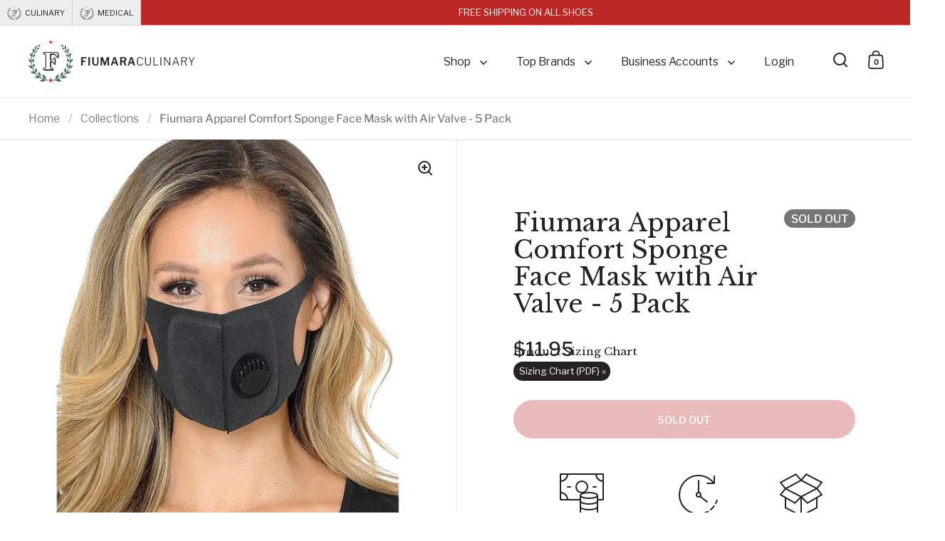

--- FILE ---
content_type: text/css
request_url: https://fiumaraculinary.com/cdn/shop/t/41/assets/custom.css?v=385067680786138661764762822
body_size: 2811
content:
/** Shopify CDN: Minification failed

Line 251:1 Unexpected "/"

**/
/* ----- Colors ----- */

/*
Gray - Dark = #262221
Gray - Light = #eceeed
Gray - Lightest (Border) = #d4d5d4
Green = #416e52
Red = #bb2826
*/

/* ----- Smooth Scroll ----- */

html {
  scroll-behavior: smooth;
}

/* ----- Mobile Spacing / Sizing ----- */
@media screen and (max-width: 768px) {
  .lap--box--small-fl-auto {
    min-height: auto !important;
    padding-top: 7.5% !important;
    padding-bottom: 7.5% !important;
  }

  h1,
  .h1 {
    font-size: calc(26px / 60 * var(--base-headings-size) + 0px);
  }
}

/* ----- Typography ----- */

/* Ordered List */
ol li {
  list-style: decimal;
  margin-left: 25px;
}

/* ----- Buttons ----- */

/* Download Now */
.button-download {
  background-color: #262221;
  border: none !important;
  color: #fff !important;
}

/* ----- Flexbox ----- */

/* Center */
.flexbox {
  display: flex;
}

.flexbox.center {
  align-items: center;
}

@media screen and (max-width: 480px) {
  .flexbox {
    flex-direction: column;
  }
}

/* ----- Brand Tabs ----- */

announcement-bar {
  /*background: #eceeed !important;*/
  display: inline-flex !important;
  min-height: 36px;
  padding: 0 9px !important;
  width: calc(100% - 200px);
}

.announcement-bar {
  width: 100%;
}

.announcement-bar__content {
  width: 100% !important;
}

.announcement-bar__content .announcement {
  font-size: calc(11.5px / 16 * var(--base-body-size) + 0px) !important;
  padding: 0 6px !important;
}

.announcement-bar__content-nav {
  background: transparent !important;
}

@media screen and (max-width: 879px) {
  announcement-bar {
    min-height: 46px;
    width: 100%;
  }
}

@media screen and (max-width: 480px) {
  announcement-bar {
    min-height: 42px;
  }

  .announcement-bar__content .announcement {
    font-size: calc(10.5px / 16 * var(--base-body-size) + 0px) !important;
  }
}

#brand-tab {
  border-bottom: 1px solid #d4d5d4;
  display: inline-flex;
  height: 36px;
  float: left;
  margin: 0;
  padding: 0;
}

#brand-tab ul {
  align-items: center;
  display: flex;
  margin: 0;
  padding: 0;
}

#brand-tab ul li {
  font-size: 11px;
  list-style-type: none;
}

#brand-tab li a {
  align-items: center;
  background-color: #eceeed;
  border-right: 1px solid #d4d5d4;
  color: #262221;
  display: inline-flex;
  margin-right: 0;
  padding: 9px 10px 7px 10px;
  text-decoration: none;
  transition: background-color 0.3s ease, border-color 0.3s ease;
}

#brand-tab li a:before {
  background-image: url('https://fiumaraculinary.com/cdn/shop/files/Fiumara-Apparel-Icon-Color.png');
  background-repeat: no-repeat;
  background-size: 20px 19px;
  content: "";
  display: inline-block;
  height: 19px;
  margin-right: 5px;
  width: 20px;
}

#brand-tab li a:hover {
  background-color: #fff;
}

#brand-tab li a.active {
  background-color: #eceeed;
  color: #262221;
}

#brand-tab li:not(:last-child):after {
  content: "";
}

@media screen and (max-width: 879px) {
  #brand-tab {
    background-color: #eceeed;
    width: 100%;
  }
}

/* ----- Scroll-Triggered Header Visibility (Specific to homepage) ----- */

/* Fixed position and animation */
#shopify-section-sections--16766722670655__announcement,
#shopify-section-sections--16766722670655__header {
  position: fixed;
  left: 0;
  width: 100%;
  transform: translateY(-136px);
  transition: transform 0.3s ease;
}

/* Make both visible when scrolling up */
#shopify-section-sections--16766722670655__announcement.is-visible,
#shopify-section-sections--16766722670655__header.is-visible {
  transform: translateY(0);
}

/* Stack: announcement bar first, header below */
#shopify-section-sections--16766722670655__announcement {
  background-color: #bb2826;
  top: 0;
  z-index: 1001;
}

#shopify-section-sections--16766722670655__header {
  top: 36px;
  /* height of announcement */
  z-index: 1000;
}

/* Push page content below the fixed header on homepage only */
/* Apply only on homepage */
/*body.template-index main.main-content {
  padding-top: 136px;
}*/

/* Reset everywhere else */
body:not(.template-index) main.main-content {
  padding-top: 0;
}

body.no-animate [id^="shopify-section-"][id*="announcement"],
body.no-animate [id^="shopify-section-"][id*="header"] {
  transition: none !important;
}

/*@media (max-width: 767px)*/
@media (max-width: 1024px) {

  #shopify-section-sections--16766722670655__announcement,
  #shopify-section-sections--16766722670655__header {
    position: relative;
    top: auto;
    transform: none !important;
    transition: none;
    z-index: auto;
  }
}

/* Breadcrumb adjustment */

/* [id^="shopify-section-"][id*="breadcrumb"] {
  padding-top: 136px;
}

/*@media (max-width: 767px)*/
@media (max-width: 1024px) {
  [id^="shopify-section-"][id*="breadcrumb"] {
    padding-top: 0;
  }
}

*/
/* ----- Hero Video Icon ----- */

.hero-video-icon {
  width: 50%;
  max-width: 350px;
}

/* ----- Details Summary ----- */

details {
  display: block;
}

details[open] summary::before {
  content: "SHOW LESS -";
}

summary {
  background-color: #262221;
  border-radius: 20px;
  color: #fff;
  cursor: pointer;
  font-size: 75%;
  display: inline-block;
  list-style: none;
  margin-bottom: 30px;
  padding: 2px 8px 1px 10px;
}

summary::before {
  content: "SHOW MORE +";
  transition: transform 0.25s ease-in-out;
}

@supports (-webkit-appearance: none) {
  summary::-webkit-details-marker {
    display: none;
  }
}

/* ----- Truncated Collection Description ----- */

.product-description-full {
  display: none;
  margin: 0 0 30px;
}

.short-text {
  all: unset;
  display: block;
  font-family: var(--font-stack-body);
  font-size: calc(16px / 16 * var(--base-body-size) + 0px);
  line-height: 1.5;
  color: inherit;
  margin-bottom: 20px;
  overflow-wrap: break-word;
}

/* Hide collection description on mobile */
@media screen and (max-width: 480px) {
  .short-text {
    display: none;
  }
}

.showmore,
.showless {
  all: unset;
  background-color: #262221;
  border-radius: 20px;
  color: #fff !important;
  cursor: pointer;
  display: inline-block;
  font-size: 14px;
  font-family: var(--font-stack-body);
  font-weight: normal;
  line-height: 1.3em;
  padding: 3px 6px 3px 8px;
  text-decoration: none;
}

.showmore {
  margin: 8px 0 0;
}

.showless {
  margin: 0;
}

/* ----- Collection Typography - Desktop Only ----- */

@media screen and (min-width: 1024px) {

  #CollectionProductGrid h1 {
    font-size: calc(48px / 60 * var(--base-headings-size) + 0px);
  }

  #CollectionProductGrid h2 {
    font-size: calc(24px / 60 * var(--base-headings-size) + 0px);
  }

  #CollectionProductGrid h3 {
    font-size: calc(18px / 60 * var(--base-headings-size) + 0px);
  }

}

/* ----- Product Vendor - Hide ----- */

.product-header .product-vendor {
  display: none !important;
}

/* ----- Product Content Reduce Height ----- */
.box__product-content .site-box-content>div>*:not(:last-child):not(product-variants) {
  margin-bottom: 1em !important;
}

/* ----- Product Sizing Chart ----- */

.sizing-chart {
  margin-top: -2.5em !important;
}

.sizing-chart h5 {
  margin: 0 0 4px;
}

.sizing-chart a {
  background-color: #262221;
  border-radius: 20px;
  color: #fff !important;
  display: inline-block;
  font-size: 75%;
  padding: 3px 6px 3px 8px;
  margin-bottom: 10px !important;
}

@media screen and (max-width: 640px) {
  .sizing-chart {
    margin-top: -1em !important;
  }
}

/* ----- Blog Background Overlay ----- */

.site-box .site-box-background.with-image:after {
  opacity: .7 !important
}

@media screen and (max-width: 640px) {
  .blog-item__image:after {
    opacity: .7 !important;
  }
}

/* ----- Pages ----- */

/* Top Quality Brands */
.top-brands {
  margin-top: 12.5%;
  text-align: center;
}

.brand-logo {
  margin-bottom: 7.5%;
}

.brand-logo img {
  max-width: 350px;
  width: 100%
}

/* ----- Shopping Cart ----- */

/* Ensure outer container is fixed at 70vh */
#section-cart .site-box.box--big {
  background-color: #eceeed;
  min-height: 0;
  display: flex;
  flex-direction: column;
  overflow: hidden;
  box-sizing: border-box;
}

/* Make inner scroll container flexible and scrollable */
#section-cart .site-box.box--big.lap--box--bigger.box--top-align.box--column-flow.box__text {
  flex: 1 1 auto;
  min-height: 0;
  box-sizing: border-box;
  flex-direction: column;
}

/* Inner cart content must also flex and not overflow */
#section-cart .box__text>* {
  flex-shrink: 0;
}

#section-cart .title {
  margin-bottom: 20px;
}

#section-cart .box__image-text hr:not(:first-child) {
  margin-top: 0;
}

#section-cart {
  background-color: #eceeed;
}

.add-to-card-button--fixed-container {
  opacity: 1;
  left: 50%;
  transform: translate(-50%);
}

#section-cart .alert {
  display: none;
}

#section-cart .site-box:not(.cart) .site-box-content {
  min-height: unset;
  padding-bottom: 0;
}

#section-cart .site-box::before {
  display: none;
}


#section-cart .cart {
  padding-top: 0;
  padding-bottom: 0;
}

.cart-actions a,
.cart-actions button {
  font-size: 16px;
  font-weight: 500;
  line-height: 24px;
  text-transform: uppercase;
}

#section-cart .site-box-content {
  padding-top: 24px;
  /* padding-bottom: 80px; */
  align-items: flex-start;
  gap: 24px;
}

#section-cart .site-box .cart-actions .button--additional {
  display: flex;
  align-items: center;
  justify-content: center;
  width: 100%;
  border: 1px solid #767271;
  border-radius: 80px;
  color: #767271;
  background: transparent;
}

#section-cart .site-box:not(.cart) .site-box-content {
  padding-inline: var(--box-small-padding);
}

#section-cart .subtitle {
  margin-bottom: 30px;
}

#section-cart .item-title {
  color: #262221;
}

#section-cart .cart__form-block {
  margin-bottom: 30px;
}

cart-form .content {
  display: flex;
  justify-content: space-between;
  gap: 24px;
  width: 100%;
}

cart-form .actions {
  display: flex;
  flex-direction: row-reverse;
  justify-content: space-between;
  align-items: flex-end;
}

@media (min-width: 750px) {
  cart-form .actions {
    flex-direction: column;
  }
}

#section-cart .cart-items__left-content {
  display: flex;
  flex-direction: column;
}

#section-cart .cart-items__left-content .item-price {
  margin-top: auto;
}

#section-cart .site-box .cart-item {
  align-items: unset;
}

.shopify-section #section-cart:has(.cart-items:empty) .site-box:not(.cart),
.shopify-section #section-cart:has(.site-box-content:empty) .site-box:not(.cart) {
  display: none;
}

#section-cart .site-box:not(.cart) {
  display: flex;
}

#section-cart {
  width: 100%;
}

#section-cart .site-box {
  width: 100%;
}

.shopify-section #section-cart:has(.cart-items:empty) .site-box.cart,
.shopify-section #section-cart:has(.site-box-content:empty) .site-box.cart {
  padding-bottom: 40px;
}

.cart-header__description {
  text-align: center;
  margin-top: 24px;
  max-width: 649px;
  margin-inline: auto;
}

.cart-header__description p {
  margin-bottom: 16px;
}

.cart-header__description hr {
  margin-inline: auto;
}

.cart-subtotal {
  max-width: 100%;
  padding: 24px;
  border: 1px solid #AFAFAF;
  background: #F6F8F7;
  padding-bottom: 12px;
}

@media (min-width: 1024px) {
  .cart-subtotal {
    max-width: 44%;
  }
}

.cart-subtotal__title {
  font-family: "Libre Franklin";
  font-weight: 600;
}

.cart-subtotal .text-w-icon__icon svg {
  width: 40px;
  height: 40px;
}

.cart-subtotal .text-w-icon__title {
  font-weight: 400;
  font-size: 12px;
  line-height: 16px;
  letter-spacing: 0;
  font-family: var(--font-stack-headings);
}

#CartTotal {
  border-top: 1px solid #CDCDCD;
  padding-top: 24px;
  display: flex;
  justify-content: space-between;
}

#CartTotal,
#CartTotal>* {
  font-weight: 700;
  font-size: 20px;
  line-height: 24px;
  letter-spacing: 0;
}

.cart-out .button[type="submit"] {
  width: 100%;
  margin-bottom: 8px;
  background: #bb2826;
}

.cart-actions p {
  color: #262221;
  text-align: center;
  margin-bottom: 8px;
  font-size: 18px;
}

.cart-items__options {
  display: flex;
  flex-direction: column;
  gap: 8px;
  width: fit-content;
}

@media (min-width: 576px) {
  .cart-items__options {
    flex-direction: row;
    gap: 24px;
    width: 100%;
  }
}

.cart-option__item-list {
  display: flex;
  gap: 8px;
}

.cart-option__item-list label {
  width: auto;
  white-space: nowrap;
  text-transform: capitalize;
  font-weight: 400;
  font-size: 16px;
}

.cart-option__item-list select {
  border: none;
  background: none;
  padding: 0;
  height: unset;
  background-image: url("data:image/svg+xml;utf8,<svg width='24' height='12' viewBox='0 0 24 12' fill='none' xmlns='http://www.w3.org/2000/svg'><path d='M17.42 2.45199L18.48 3.51299L12.703 9.29199C12.6104 9.38514 12.5004 9.45907 12.3791 9.50952C12.2579 9.55997 12.1278 9.58594 11.9965 9.58594C11.8652 9.58594 11.7352 9.55997 11.6139 9.50952C11.4927 9.45907 11.3826 9.38514 11.29 9.29199L5.51001 3.51299L6.57001 2.45299L11.995 7.87699L17.42 2.45199Z' fill='%23000'/></svg>");
  background-repeat: no-repeat;
  background-position: right 2px center;
  background-size: 21px auto;
  padding-left: 4px;
  padding-right: 30px;
  font-weight: 400;
  font-size: 16px;
  border-bottom: 1px solid #B4B4B4;
}

cart-form {
  width: 100%;
  padding: 24px;
  border: 1px solid #AFAFAF;
}

@media (min-width: 1024px) {
  .cart-subtotal__footer {
    width: 80%;
    margin-inline: auto;
  }
}

.button--style-2 {
  background: transparent;
  color: #262221;
  border: 1px solid #262221;
}

/* ----- Footer ----- */

/* Payment Alignment */
.site-footer .site-payment {
  justify-content: start !important;
}

/* Secure Badge Alignment */
.site-footer .footer-bottom {
  align-items: start !important;
}

/* Copyright Adjustments */
.footer-copyright {
  margin-bottom: 10px;
  text-align: left !important;
}

.site-copyright.text-size--smaller {
  font-size: 70% !important;
}

/* Hide Powered by Shopify */
.powered-by-shopify {
  display: none;
}

/* Icon Sizing */
.footer-image {
  margin: 50px auto 0;
  max-width: 100px;
}

/* ----- Apps ----- */

/* Judge Me Widget Spacing */

.jdgm-widget.jdgm-widget {
  padding: 0 0 2.5% 0 !important;
}

.jdgm-widget-actions-wrapper a.jdgm-write-rev-link {
  font-weight: 400;
  text-transform: uppercase;
}

/* ----- Klaviyo Form - Free Guide ----- */

.klaviyo-form-XpN3b2 input {
  background-color: transparent !important;
  margin-bottom: 10px !important;
}

.klaviyo-form-XpN3b2 ::placeholder {
  color: #262221 !important;
}

.klaviyo-form-XpN3b2 button {
  border-radius: 50px !important;
  font-weight: 500 !important;
  ;
  padding: 4px 35px !important;
}

/* ----- Contact Form Section - Responsive Spacing ----- */

/* Tablet adjustments (769-1024px) */
@media (max-width: 1024px) {
  [id^="section-template--"][id$="contact_form"] .box__text .site-box-content {
    padding-top: max(40px, calc(var(--contact-padding-top, 60px) * 0.7));
    padding-bottom: max(40px, calc(var(--contact-padding-bottom, 60px) * 0.7));
  }
}

/* Mobile adjustments (≤768px) */
@media (max-width: 768px) {
  [id^="section-template--"][id$="contact_form"] .box__text .site-box-content {
    padding-top: max(30px, calc(var(--contact-padding-top, 60px) * 0.5));
    padding-bottom: max(30px, calc(var(--contact-padding-bottom, 60px) * 0.5));
  }

  [id^="section-template--"][id$="contact_form"] .simple-grid .grid__item {
    margin-bottom: max(15px, calc(var(--contact-form-spacing, 20px) * 0.75));
  }
}

--- FILE ---
content_type: text/plain; charset=utf-8
request_url: https://productoptions.w3apps.co/api/imagecustomizer?productID=4698545815615&shopName=fiumara-apparel&callback=jQuery191008133379865515744_1768843804410&_=1768843804412
body_size: -38
content:
jQuery191008133379865515744_1768843804410("{}")

--- FILE ---
content_type: application/javascript; charset=utf-8
request_url: https://fiumaraculinary.com/products/black-comfort-sponge-face-mask-with-air-valve-5-pack.json?callback=jQuery191008133379865515744_1768843804410&_=1768843804411
body_size: 1097
content:
/**/jQuery191008133379865515744_1768843804410({"product":{"id":4698545815615,"title":"Fiumara Apparel Comfort Sponge Face Mask with Air Valve - 5 Pack","body_html":"\u003cdiv\u003e\u003cspan\u003e\u003c\/span\u003e\u003c\/div\u003e\n\u003cdiv\u003e\u003cspan\u003eThis lightweight and the soft mask come with an integrated exhalation valve that prevents contaminants from entering while providing comfort. The exhalation valve allows air to enter, making it easier for you to breathe while avoiding dust and other pollutants. Comfortable, wide elastic ties allow you to wear these masks for a long time without any discomfort. The mask is suitable for hotels, bartenders, food service workers restaurant employees, and other outdoor activities. Made with soft material, the mask can be reused multiple times.\u003c\/span\u003e\u003c\/div\u003e\n\u003cdiv\u003e\u003cspan\u003e\u003c\/span\u003e\u003c\/div\u003e\n\u003cdiv\u003e\u003cspan\u003e\u003c\/span\u003e\u003c\/div\u003e\n\u003cul\u003e\u003c\/ul\u003e\n\u003cul\u003e\n\u003cli\u003eRetail Ready Packaging\u003c\/li\u003e\n\u003cli\u003eAir Valve for Easier Breathing\u003c\/li\u003e\n\u003cli\u003eWashable and Reusable (Hand Wash)\u003c\/li\u003e\n\u003cli\u003eSoft Sponge Comfort Fit\u003c\/li\u003e\n\u003cli\u003eIncreased Ventilation of up to 70%\u003c\/li\u003e\n\u003cli\u003eIdeal for Workplaces and Casual Daily Use\u003c\/li\u003e\n\u003cli\u003eAn Easy to Wear Sponge Mask with Air Valve \u003c\/li\u003e\n\u003cli\u003eIncrease Air Ventilation\u003c\/li\u003e\n\u003cli\u003eAn Easy to Wear Face Mask for General Purpose and Oral Liquid Transmission\u003c\/li\u003e\n\u003cli\u003eWater \/ Moisture Repellent\u003c\/li\u003e\n\u003cli\u003eComfortable Sponge Ear Supports\u003c\/li\u003e\n\u003cli\u003eOUTER: Polyurethane\u003c\/li\u003e\n\u003c\/ul\u003e\n\u003cp\u003e \u003c\/p\u003e\n\u003cp\u003e \u003c\/p\u003e\n\u003ch3\u003eNOTE: Face Masks Can Be Effective To Help Protect Against Certain Airborne Dust, Allergens, Smoke, Pollution, Ash, Pollen As Well As The Spread Of Oral Liquids.\u003c\/h3\u003e\n\u003cp\u003e \u003c\/p\u003e\n\u003cp\u003e\u003cstrong\u003eProtective masks will only help prevent and not guarantee protection from contaminants. Caution and common sense must always be used. Beware of CDC and WHO guidelines.\u003c\/strong\u003e\u003c\/p\u003e","vendor":"Fiumara Apparel","product_type":"","created_at":"2020-07-14T16:12:30-07:00","handle":"black-comfort-sponge-face-mask-with-air-valve-5-pack","updated_at":"2026-01-19T10:30:04-07:00","published_at":"2020-07-21T15:15:27-07:00","template_suffix":"","published_scope":"global","tags":"","variants":[{"id":32736996982847,"product_id":4698545815615,"title":"Default Title","price":"11.95","sku":"FM-COM-5PK","position":1,"inventory_policy":"deny","compare_at_price":"","fulfillment_service":"manual","inventory_management":"shopify","option1":"Default Title","option2":null,"option3":null,"created_at":"2020-07-14T16:12:30-07:00","updated_at":"2026-01-19T10:30:04-07:00","taxable":true,"barcode":"","grams":57,"image_id":null,"weight":2.0,"weight_unit":"oz","inventory_quantity":-3,"old_inventory_quantity":-3,"requires_shipping":true,"price_currency":"USD","compare_at_price_currency":""}],"options":[{"id":6119033897023,"product_id":4698545815615,"name":"Title","position":1,"values":["Default Title"]}],"images":[{"id":15042483224639,"product_id":4698545815615,"position":1,"created_at":"2020-07-14T16:12:32-07:00","updated_at":"2025-05-13T21:07:09-07:00","alt":"Fiumara Apparel Comfort Sponge Face Mask with Air Valve - 5 Pack Fiumara Apparel","width":1442,"height":1532,"src":"https:\/\/cdn.shopify.com\/s\/files\/1\/0116\/8492\/products\/DSC_3030__40284.1593538528.jpg?v=1747195629","variant_ids":[]},{"id":15042483257407,"product_id":4698545815615,"position":2,"created_at":"2020-07-14T16:12:32-07:00","updated_at":"2025-05-13T21:07:10-07:00","alt":"Fiumara Apparel Comfort Sponge Face Mask with Air Valve - 5 Pack Fiumara Apparel","width":1442,"height":1532,"src":"https:\/\/cdn.shopify.com\/s\/files\/1\/0116\/8492\/products\/DSC_3031__43940.1593538527.jpg?v=1747195630","variant_ids":[]},{"id":15042483191871,"product_id":4698545815615,"position":3,"created_at":"2020-07-14T16:12:31-07:00","updated_at":"2025-05-13T21:07:11-07:00","alt":"Fiumara Apparel Comfort Sponge Face Mask with Air Valve - 5 Pack Fiumara Apparel","width":1442,"height":1532,"src":"https:\/\/cdn.shopify.com\/s\/files\/1\/0116\/8492\/products\/DSC_3032__40726.1593538528.jpg?v=1747195631","variant_ids":[]},{"id":15048458633279,"product_id":4698545815615,"position":4,"created_at":"2020-07-15T16:35:50-07:00","updated_at":"2025-05-13T21:07:12-07:00","alt":"Fiumara Apparel Comfort Sponge Face Mask with Air Valve - 5 Pack Fiumara Apparel","width":1442,"height":1532,"src":"https:\/\/cdn.shopify.com\/s\/files\/1\/0116\/8492\/products\/USA100_COTTON_bf139861-d67d-46ef-a869-d70da35ff8a4.jpg?v=1747195632","variant_ids":[]}],"image":{"id":15042483224639,"product_id":4698545815615,"position":1,"created_at":"2020-07-14T16:12:32-07:00","updated_at":"2025-05-13T21:07:09-07:00","alt":"Fiumara Apparel Comfort Sponge Face Mask with Air Valve - 5 Pack Fiumara Apparel","width":1442,"height":1532,"src":"https:\/\/cdn.shopify.com\/s\/files\/1\/0116\/8492\/products\/DSC_3030__40284.1593538528.jpg?v=1747195629","variant_ids":[]}}})